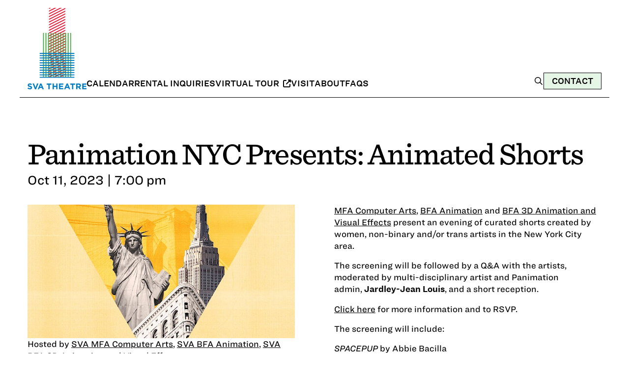

--- FILE ---
content_type: text/html; charset=UTF-8
request_url: https://svatheatre.com/events/panimation-nyc-presents-animated-shorts/
body_size: 11352
content:
<!doctype html>
<html lang="en-US">

<head>
	<meta charset="UTF-8">
	<meta name="viewport" content="width=device-width, initial-scale=1">
	<link rel="profile" href="https://gmpg.org/xfn/11">

	<!-- Favicon -->
	<link rel="icon" type="image/png" href="https://svatheatre.com/wp-content/themes/sva/assets/favicon.png">

	<title>Panimation NYC Presents: Animated Shorts &#8211; SVA Theatre</title>
<meta name='robots' content='max-image-preview:large' />
<link rel='dns-prefetch' href='//kit.fontawesome.com' />
<link rel='dns-prefetch' href='//www.googletagmanager.com' />
<link rel="alternate" type="application/rss+xml" title="SVA Theatre &raquo; Feed" href="https://svatheatre.com/feed/" />
<link rel="alternate" type="application/rss+xml" title="SVA Theatre &raquo; Comments Feed" href="https://svatheatre.com/comments/feed/" />
<link rel="alternate" title="oEmbed (JSON)" type="application/json+oembed" href="https://svatheatre.com/wp-json/oembed/1.0/embed?url=https%3A%2F%2Fsvatheatre.com%2Fevents%2Fpanimation-nyc-presents-animated-shorts%2F" />
<link rel="alternate" title="oEmbed (XML)" type="text/xml+oembed" href="https://svatheatre.com/wp-json/oembed/1.0/embed?url=https%3A%2F%2Fsvatheatre.com%2Fevents%2Fpanimation-nyc-presents-animated-shorts%2F&#038;format=xml" />
<style id='wp-img-auto-sizes-contain-inline-css'>
img:is([sizes=auto i],[sizes^="auto," i]){contain-intrinsic-size:3000px 1500px}
/*# sourceURL=wp-img-auto-sizes-contain-inline-css */
</style>
<style id='wp-emoji-styles-inline-css'>

	img.wp-smiley, img.emoji {
		display: inline !important;
		border: none !important;
		box-shadow: none !important;
		height: 1em !important;
		width: 1em !important;
		margin: 0 0.07em !important;
		vertical-align: -0.1em !important;
		background: none !important;
		padding: 0 !important;
	}
/*# sourceURL=wp-emoji-styles-inline-css */
</style>
<style id='wp-block-library-inline-css'>
:root{--wp-block-synced-color:#7a00df;--wp-block-synced-color--rgb:122,0,223;--wp-bound-block-color:var(--wp-block-synced-color);--wp-editor-canvas-background:#ddd;--wp-admin-theme-color:#007cba;--wp-admin-theme-color--rgb:0,124,186;--wp-admin-theme-color-darker-10:#006ba1;--wp-admin-theme-color-darker-10--rgb:0,107,160.5;--wp-admin-theme-color-darker-20:#005a87;--wp-admin-theme-color-darker-20--rgb:0,90,135;--wp-admin-border-width-focus:2px}@media (min-resolution:192dpi){:root{--wp-admin-border-width-focus:1.5px}}.wp-element-button{cursor:pointer}:root .has-very-light-gray-background-color{background-color:#eee}:root .has-very-dark-gray-background-color{background-color:#313131}:root .has-very-light-gray-color{color:#eee}:root .has-very-dark-gray-color{color:#313131}:root .has-vivid-green-cyan-to-vivid-cyan-blue-gradient-background{background:linear-gradient(135deg,#00d084,#0693e3)}:root .has-purple-crush-gradient-background{background:linear-gradient(135deg,#34e2e4,#4721fb 50%,#ab1dfe)}:root .has-hazy-dawn-gradient-background{background:linear-gradient(135deg,#faaca8,#dad0ec)}:root .has-subdued-olive-gradient-background{background:linear-gradient(135deg,#fafae1,#67a671)}:root .has-atomic-cream-gradient-background{background:linear-gradient(135deg,#fdd79a,#004a59)}:root .has-nightshade-gradient-background{background:linear-gradient(135deg,#330968,#31cdcf)}:root .has-midnight-gradient-background{background:linear-gradient(135deg,#020381,#2874fc)}:root{--wp--preset--font-size--normal:16px;--wp--preset--font-size--huge:42px}.has-regular-font-size{font-size:1em}.has-larger-font-size{font-size:2.625em}.has-normal-font-size{font-size:var(--wp--preset--font-size--normal)}.has-huge-font-size{font-size:var(--wp--preset--font-size--huge)}.has-text-align-center{text-align:center}.has-text-align-left{text-align:left}.has-text-align-right{text-align:right}.has-fit-text{white-space:nowrap!important}#end-resizable-editor-section{display:none}.aligncenter{clear:both}.items-justified-left{justify-content:flex-start}.items-justified-center{justify-content:center}.items-justified-right{justify-content:flex-end}.items-justified-space-between{justify-content:space-between}.screen-reader-text{border:0;clip-path:inset(50%);height:1px;margin:-1px;overflow:hidden;padding:0;position:absolute;width:1px;word-wrap:normal!important}.screen-reader-text:focus{background-color:#ddd;clip-path:none;color:#444;display:block;font-size:1em;height:auto;left:5px;line-height:normal;padding:15px 23px 14px;text-decoration:none;top:5px;width:auto;z-index:100000}html :where(.has-border-color){border-style:solid}html :where([style*=border-top-color]){border-top-style:solid}html :where([style*=border-right-color]){border-right-style:solid}html :where([style*=border-bottom-color]){border-bottom-style:solid}html :where([style*=border-left-color]){border-left-style:solid}html :where([style*=border-width]){border-style:solid}html :where([style*=border-top-width]){border-top-style:solid}html :where([style*=border-right-width]){border-right-style:solid}html :where([style*=border-bottom-width]){border-bottom-style:solid}html :where([style*=border-left-width]){border-left-style:solid}html :where(img[class*=wp-image-]){height:auto;max-width:100%}:where(figure){margin:0 0 1em}html :where(.is-position-sticky){--wp-admin--admin-bar--position-offset:var(--wp-admin--admin-bar--height,0px)}@media screen and (max-width:600px){html :where(.is-position-sticky){--wp-admin--admin-bar--position-offset:0px}}

/*# sourceURL=wp-block-library-inline-css */
</style><style id='global-styles-inline-css'>
:root{--wp--preset--aspect-ratio--square: 1;--wp--preset--aspect-ratio--4-3: 4/3;--wp--preset--aspect-ratio--3-4: 3/4;--wp--preset--aspect-ratio--3-2: 3/2;--wp--preset--aspect-ratio--2-3: 2/3;--wp--preset--aspect-ratio--16-9: 16/9;--wp--preset--aspect-ratio--9-16: 9/16;--wp--preset--color--black: #000000;--wp--preset--color--cyan-bluish-gray: #abb8c3;--wp--preset--color--white: #ffffff;--wp--preset--color--pale-pink: #f78da7;--wp--preset--color--vivid-red: #cf2e2e;--wp--preset--color--luminous-vivid-orange: #ff6900;--wp--preset--color--luminous-vivid-amber: #fcb900;--wp--preset--color--light-green-cyan: #7bdcb5;--wp--preset--color--vivid-green-cyan: #00d084;--wp--preset--color--pale-cyan-blue: #8ed1fc;--wp--preset--color--vivid-cyan-blue: #0693e3;--wp--preset--color--vivid-purple: #9b51e0;--wp--preset--gradient--vivid-cyan-blue-to-vivid-purple: linear-gradient(135deg,rgb(6,147,227) 0%,rgb(155,81,224) 100%);--wp--preset--gradient--light-green-cyan-to-vivid-green-cyan: linear-gradient(135deg,rgb(122,220,180) 0%,rgb(0,208,130) 100%);--wp--preset--gradient--luminous-vivid-amber-to-luminous-vivid-orange: linear-gradient(135deg,rgb(252,185,0) 0%,rgb(255,105,0) 100%);--wp--preset--gradient--luminous-vivid-orange-to-vivid-red: linear-gradient(135deg,rgb(255,105,0) 0%,rgb(207,46,46) 100%);--wp--preset--gradient--very-light-gray-to-cyan-bluish-gray: linear-gradient(135deg,rgb(238,238,238) 0%,rgb(169,184,195) 100%);--wp--preset--gradient--cool-to-warm-spectrum: linear-gradient(135deg,rgb(74,234,220) 0%,rgb(151,120,209) 20%,rgb(207,42,186) 40%,rgb(238,44,130) 60%,rgb(251,105,98) 80%,rgb(254,248,76) 100%);--wp--preset--gradient--blush-light-purple: linear-gradient(135deg,rgb(255,206,236) 0%,rgb(152,150,240) 100%);--wp--preset--gradient--blush-bordeaux: linear-gradient(135deg,rgb(254,205,165) 0%,rgb(254,45,45) 50%,rgb(107,0,62) 100%);--wp--preset--gradient--luminous-dusk: linear-gradient(135deg,rgb(255,203,112) 0%,rgb(199,81,192) 50%,rgb(65,88,208) 100%);--wp--preset--gradient--pale-ocean: linear-gradient(135deg,rgb(255,245,203) 0%,rgb(182,227,212) 50%,rgb(51,167,181) 100%);--wp--preset--gradient--electric-grass: linear-gradient(135deg,rgb(202,248,128) 0%,rgb(113,206,126) 100%);--wp--preset--gradient--midnight: linear-gradient(135deg,rgb(2,3,129) 0%,rgb(40,116,252) 100%);--wp--preset--font-size--small: 13px;--wp--preset--font-size--medium: 20px;--wp--preset--font-size--large: 36px;--wp--preset--font-size--x-large: 42px;--wp--preset--spacing--20: 0.44rem;--wp--preset--spacing--30: 0.67rem;--wp--preset--spacing--40: 1rem;--wp--preset--spacing--50: 1.5rem;--wp--preset--spacing--60: 2.25rem;--wp--preset--spacing--70: 3.38rem;--wp--preset--spacing--80: 5.06rem;--wp--preset--shadow--natural: 6px 6px 9px rgba(0, 0, 0, 0.2);--wp--preset--shadow--deep: 12px 12px 50px rgba(0, 0, 0, 0.4);--wp--preset--shadow--sharp: 6px 6px 0px rgba(0, 0, 0, 0.2);--wp--preset--shadow--outlined: 6px 6px 0px -3px rgb(255, 255, 255), 6px 6px rgb(0, 0, 0);--wp--preset--shadow--crisp: 6px 6px 0px rgb(0, 0, 0);}:where(.is-layout-flex){gap: 0.5em;}:where(.is-layout-grid){gap: 0.5em;}body .is-layout-flex{display: flex;}.is-layout-flex{flex-wrap: wrap;align-items: center;}.is-layout-flex > :is(*, div){margin: 0;}body .is-layout-grid{display: grid;}.is-layout-grid > :is(*, div){margin: 0;}:where(.wp-block-columns.is-layout-flex){gap: 2em;}:where(.wp-block-columns.is-layout-grid){gap: 2em;}:where(.wp-block-post-template.is-layout-flex){gap: 1.25em;}:where(.wp-block-post-template.is-layout-grid){gap: 1.25em;}.has-black-color{color: var(--wp--preset--color--black) !important;}.has-cyan-bluish-gray-color{color: var(--wp--preset--color--cyan-bluish-gray) !important;}.has-white-color{color: var(--wp--preset--color--white) !important;}.has-pale-pink-color{color: var(--wp--preset--color--pale-pink) !important;}.has-vivid-red-color{color: var(--wp--preset--color--vivid-red) !important;}.has-luminous-vivid-orange-color{color: var(--wp--preset--color--luminous-vivid-orange) !important;}.has-luminous-vivid-amber-color{color: var(--wp--preset--color--luminous-vivid-amber) !important;}.has-light-green-cyan-color{color: var(--wp--preset--color--light-green-cyan) !important;}.has-vivid-green-cyan-color{color: var(--wp--preset--color--vivid-green-cyan) !important;}.has-pale-cyan-blue-color{color: var(--wp--preset--color--pale-cyan-blue) !important;}.has-vivid-cyan-blue-color{color: var(--wp--preset--color--vivid-cyan-blue) !important;}.has-vivid-purple-color{color: var(--wp--preset--color--vivid-purple) !important;}.has-black-background-color{background-color: var(--wp--preset--color--black) !important;}.has-cyan-bluish-gray-background-color{background-color: var(--wp--preset--color--cyan-bluish-gray) !important;}.has-white-background-color{background-color: var(--wp--preset--color--white) !important;}.has-pale-pink-background-color{background-color: var(--wp--preset--color--pale-pink) !important;}.has-vivid-red-background-color{background-color: var(--wp--preset--color--vivid-red) !important;}.has-luminous-vivid-orange-background-color{background-color: var(--wp--preset--color--luminous-vivid-orange) !important;}.has-luminous-vivid-amber-background-color{background-color: var(--wp--preset--color--luminous-vivid-amber) !important;}.has-light-green-cyan-background-color{background-color: var(--wp--preset--color--light-green-cyan) !important;}.has-vivid-green-cyan-background-color{background-color: var(--wp--preset--color--vivid-green-cyan) !important;}.has-pale-cyan-blue-background-color{background-color: var(--wp--preset--color--pale-cyan-blue) !important;}.has-vivid-cyan-blue-background-color{background-color: var(--wp--preset--color--vivid-cyan-blue) !important;}.has-vivid-purple-background-color{background-color: var(--wp--preset--color--vivid-purple) !important;}.has-black-border-color{border-color: var(--wp--preset--color--black) !important;}.has-cyan-bluish-gray-border-color{border-color: var(--wp--preset--color--cyan-bluish-gray) !important;}.has-white-border-color{border-color: var(--wp--preset--color--white) !important;}.has-pale-pink-border-color{border-color: var(--wp--preset--color--pale-pink) !important;}.has-vivid-red-border-color{border-color: var(--wp--preset--color--vivid-red) !important;}.has-luminous-vivid-orange-border-color{border-color: var(--wp--preset--color--luminous-vivid-orange) !important;}.has-luminous-vivid-amber-border-color{border-color: var(--wp--preset--color--luminous-vivid-amber) !important;}.has-light-green-cyan-border-color{border-color: var(--wp--preset--color--light-green-cyan) !important;}.has-vivid-green-cyan-border-color{border-color: var(--wp--preset--color--vivid-green-cyan) !important;}.has-pale-cyan-blue-border-color{border-color: var(--wp--preset--color--pale-cyan-blue) !important;}.has-vivid-cyan-blue-border-color{border-color: var(--wp--preset--color--vivid-cyan-blue) !important;}.has-vivid-purple-border-color{border-color: var(--wp--preset--color--vivid-purple) !important;}.has-vivid-cyan-blue-to-vivid-purple-gradient-background{background: var(--wp--preset--gradient--vivid-cyan-blue-to-vivid-purple) !important;}.has-light-green-cyan-to-vivid-green-cyan-gradient-background{background: var(--wp--preset--gradient--light-green-cyan-to-vivid-green-cyan) !important;}.has-luminous-vivid-amber-to-luminous-vivid-orange-gradient-background{background: var(--wp--preset--gradient--luminous-vivid-amber-to-luminous-vivid-orange) !important;}.has-luminous-vivid-orange-to-vivid-red-gradient-background{background: var(--wp--preset--gradient--luminous-vivid-orange-to-vivid-red) !important;}.has-very-light-gray-to-cyan-bluish-gray-gradient-background{background: var(--wp--preset--gradient--very-light-gray-to-cyan-bluish-gray) !important;}.has-cool-to-warm-spectrum-gradient-background{background: var(--wp--preset--gradient--cool-to-warm-spectrum) !important;}.has-blush-light-purple-gradient-background{background: var(--wp--preset--gradient--blush-light-purple) !important;}.has-blush-bordeaux-gradient-background{background: var(--wp--preset--gradient--blush-bordeaux) !important;}.has-luminous-dusk-gradient-background{background: var(--wp--preset--gradient--luminous-dusk) !important;}.has-pale-ocean-gradient-background{background: var(--wp--preset--gradient--pale-ocean) !important;}.has-electric-grass-gradient-background{background: var(--wp--preset--gradient--electric-grass) !important;}.has-midnight-gradient-background{background: var(--wp--preset--gradient--midnight) !important;}.has-small-font-size{font-size: var(--wp--preset--font-size--small) !important;}.has-medium-font-size{font-size: var(--wp--preset--font-size--medium) !important;}.has-large-font-size{font-size: var(--wp--preset--font-size--large) !important;}.has-x-large-font-size{font-size: var(--wp--preset--font-size--x-large) !important;}
/*# sourceURL=global-styles-inline-css */
</style>

<style id='classic-theme-styles-inline-css'>
/*! This file is auto-generated */
.wp-block-button__link{color:#fff;background-color:#32373c;border-radius:9999px;box-shadow:none;text-decoration:none;padding:calc(.667em + 2px) calc(1.333em + 2px);font-size:1.125em}.wp-block-file__button{background:#32373c;color:#fff;text-decoration:none}
/*# sourceURL=/wp-includes/css/classic-themes.min.css */
</style>
<link rel='stylesheet' id='contact-form-7-css' href='https://svatheatre.com/wp-content/plugins/contact-form-7/includes/css/styles.css?ver=6.1.4' media='all' />
<link rel='stylesheet' id='sva-style-css' href='https://svatheatre.com/wp-content/themes/sva/style.css?ver=1.0.0' media='all' />
<link rel='stylesheet' id='uacf7-frontend-style-css' href='https://svatheatre.com/wp-content/plugins/ultimate-addons-for-contact-form-7/assets/css/uacf7-frontend.css?ver=66f67895df451061af7d820576d16b19' media='all' />
<link rel='stylesheet' id='uacf7-form-style-css' href='https://svatheatre.com/wp-content/plugins/ultimate-addons-for-contact-form-7/assets/css/form-style.css?ver=66f67895df451061af7d820576d16b19' media='all' />

<!-- Google tag (gtag.js) snippet added by Site Kit -->
<!-- Google Analytics snippet added by Site Kit -->
<script src="https://www.googletagmanager.com/gtag/js?id=GT-KDQ6FXT" id="google_gtagjs-js" async></script>
<script id="google_gtagjs-js-after">
window.dataLayer = window.dataLayer || [];function gtag(){dataLayer.push(arguments);}
gtag("set","linker",{"domains":["svatheatre.com"]});
gtag("js", new Date());
gtag("set", "developer_id.dZTNiMT", true);
gtag("config", "GT-KDQ6FXT");
//# sourceURL=google_gtagjs-js-after
</script>
<link rel="https://api.w.org/" href="https://svatheatre.com/wp-json/" /><link rel="EditURI" type="application/rsd+xml" title="RSD" href="https://svatheatre.com/xmlrpc.php?rsd" />

<link rel="canonical" href="https://svatheatre.com/events/panimation-nyc-presents-animated-shorts/" />
<link rel='shortlink' href='https://svatheatre.com/?p=182739' />
<meta name="generator" content="Site Kit by Google 1.170.0" /><script type="text/javascript">
(function(url){
	if(/(?:Chrome\/26\.0\.1410\.63 Safari\/537\.31|WordfenceTestMonBot)/.test(navigator.userAgent)){ return; }
	var addEvent = function(evt, handler) {
		if (window.addEventListener) {
			document.addEventListener(evt, handler, false);
		} else if (window.attachEvent) {
			document.attachEvent('on' + evt, handler);
		}
	};
	var removeEvent = function(evt, handler) {
		if (window.removeEventListener) {
			document.removeEventListener(evt, handler, false);
		} else if (window.detachEvent) {
			document.detachEvent('on' + evt, handler);
		}
	};
	var evts = 'contextmenu dblclick drag dragend dragenter dragleave dragover dragstart drop keydown keypress keyup mousedown mousemove mouseout mouseover mouseup mousewheel scroll'.split(' ');
	var logHuman = function() {
		if (window.wfLogHumanRan) { return; }
		window.wfLogHumanRan = true;
		var wfscr = document.createElement('script');
		wfscr.type = 'text/javascript';
		wfscr.async = true;
		wfscr.src = url + '&r=' + Math.random();
		(document.getElementsByTagName('head')[0]||document.getElementsByTagName('body')[0]).appendChild(wfscr);
		for (var i = 0; i < evts.length; i++) {
			removeEvent(evts[i], logHuman);
		}
	};
	for (var i = 0; i < evts.length; i++) {
		addEvent(evts[i], logHuman);
	}
})('//svatheatre.com/?wordfence_lh=1&hid=D6829513F7D07346D6A5C1C375F997DB');
</script><link rel="icon" href="https://svatheatre.com/wp-content/uploads/2021/08/favicon.png" sizes="32x32" />
<link rel="icon" href="https://svatheatre.com/wp-content/uploads/2021/08/favicon.png" sizes="192x192" />
<link rel="apple-touch-icon" href="https://svatheatre.com/wp-content/uploads/2021/08/favicon.png" />
<meta name="msapplication-TileImage" content="https://svatheatre.com/wp-content/uploads/2021/08/favicon.png" />

	<link rel="stylesheet" href="https://svatheatre.com/wp-content/themes/sva/css/fonts.css">
	<link rel="stylesheet" href="https://svatheatre.com/wp-content/themes/sva/css/custom.css">
</head>

<body class="wp-singular events-template-default single single-events postid-182739 wp-theme-sva no-sidebar">
		<a href="#primary" class="skip-link screen-reader-text">Skip to main content</a>
	<div id="page" class="site page">
		<a class="skip-link screen-reader-text" href="#primary">Skip to content</a>

		<header class="page-width sva-header">
			<div class="sva-header-content">
				<div class="sva-logo">
					<a href="https://svatheatre.com">
						<img src="https://svatheatre.com/wp-content/themes/sva/assets/logo.png" alt="SVA Theatre Logo" />
					</a>
				</div>
				<nav>
					<ul id="menu-menu-1" class="sva-header-nav"><li id="menu-item-184094" class="menu-item menu-item-type-post_type menu-item-object-page menu-item-184094"><a href="https://svatheatre.com/calendar/">Calendar</a></li>
<li id="menu-item-184095" class="menu-item menu-item-type-custom menu-item-object-custom menu-item-184095"><a href="/contact/?subject=rental-inquiry">Rental Inquiries</a></li>
<li id="menu-item-184096" class="menu-item menu-item-type-custom menu-item-object-custom menu-item-184096"><a target="_blank" href="https://www.youvisit.com/tour/139526">Virtual Tour <i class="fa-solid fa-up-right-from-square"></i></a></li>
<li id="menu-item-184102" class="menu-item menu-item-type-post_type menu-item-object-page menu-item-184102"><a href="https://svatheatre.com/visit/">Visit</a></li>
<li id="menu-item-184103" class="menu-item menu-item-type-post_type menu-item-object-page menu-item-184103"><a href="https://svatheatre.com/about/">About</a></li>
<li id="menu-item-184234" class="menu-item menu-item-type-post_type menu-item-object-page menu-item-184234"><a href="https://svatheatre.com/about/faqs/">FAQs</a></li>
</ul>				</nav>
			</div>
			<div class="sva-header-cta">
				
				<div class="sva-header-search-overlay" data-search-overlay>
					<button type="button" class="sva-header-search-close" data-search-close aria-label="Close search">
						<svg xmlns="http://www.w3.org/2000/svg" viewBox="0 0 384 512" width="20" height="20"><path d="M342.6 150.6c12.5-12.5 12.5-32.8 0-45.3s-32.8-12.5-45.3 0L192 210.7 86.6 105.4c-12.5-12.5-32.8-12.5-45.3 0s-12.5 32.8 0 45.3L146.7 256 41.4 361.4c-12.5 12.5-12.5 32.8 0 45.3s32.8 12.5 45.3 0L192 301.3 297.4 406.6c12.5 12.5 32.8 12.5 45.3 0s12.5-32.8 0-45.3L237.3 256 342.6 150.6z"/></svg>
					</button>
					<form role="search" method="get" class="sva-header-search-form" action="https://svatheatre.com/">
						<input type="search" class="sva-header-search-field" placeholder="Search..." name="s" />
						<button type="submit" class="sva-header-search-submit" aria-label="Search">
							<svg xmlns="http://www.w3.org/2000/svg" viewBox="0 0 640 640" width="15" height="15"><!--!Font Awesome Free v7.1.0 by @fontawesome - https://fontawesome.com License - https://fontawesome.com/license/free Copyright 2025 Fonticons, Inc.--><path d="M432 272C432 183.6 360.4 112 272 112C183.6 112 112 183.6 112 272C112 360.4 183.6 432 272 432C360.4 432 432 360.4 432 272zM401.1 435.1C365.7 463.2 320.8 480 272 480C157.1 480 64 386.9 64 272C64 157.1 157.1 64 272 64C386.9 64 480 157.1 480 272C480 320.8 463.2 365.7 435.1 401.1L569 535C578.4 544.4 578.4 559.6 569 568.9C559.6 578.2 544.4 578.3 535.1 568.9L401.1 435.1z"/></svg>
						</button>
					</form>
				</div>

				<div class="sva-header-cta-buttons">
					<button type="button" class="sva-header-search-trigger">
						<svg xmlns="http://www.w3.org/2000/svg" viewBox="0 0 640 640" width="20" height="20"><!--!Font Awesome Free v7.1.0 by @fontawesome - https://fontawesome.com License - https://fontawesome.com/license/free Copyright 2025 Fonticons, Inc.--><path d="M432 272C432 183.6 360.4 112 272 112C183.6 112 112 183.6 112 272C112 360.4 183.6 432 272 432C360.4 432 432 360.4 432 272zM401.1 435.1C365.7 463.2 320.8 480 272 480C157.1 480 64 386.9 64 272C64 157.1 157.1 64 272 64C386.9 64 480 157.1 480 272C480 320.8 463.2 365.7 435.1 401.1L569 535C578.4 544.4 578.4 559.6 569 568.9C559.6 578.2 544.4 578.3 535.1 568.9L401.1 435.1z"/></svg>
					</button>
				
												<a href="https://svatheatre.com/contact/" class="sva-header-cta-btn sva-button">Contact</a>
											
				</div>
			</div>
			<details class="sva-header-mobile-menu">
				<summary class="sva-header-mobile-menu-btn" aria-label="Open menu">
					<svg xmlns="http://www.w3.org/2000/svg" viewBox="0 0 448 512" width="32" height="32"><path d="M0 64l448 0 0 64L0 128 0 64z" fill="#e51936"></path><path d="M0 224l448 0 0 64L0 288l0-64z" fill="#4aac47"></path><path d="M448 384l0 64L0 448l0-64 448 0z" fill="#027dc2"></path></svg>
				</summary>
				<div class="sva-header-nav-mobile">				
					<form role="search" method="get" class="sva-header-search-form" action="https://svatheatre.com/">
						<input type="search" class="sva-header-search-field" placeholder="Search..." name="s" />
						<button type="submit" class="sva-header-search-submit" aria-label="Search">
							<svg xmlns="http://www.w3.org/2000/svg" viewBox="0 0 640 640" width="15" height="15"><!--!Font Awesome Free v7.1.0 by @fontawesome - https://fontawesome.com License - https://fontawesome.com/license/free Copyright 2025 Fonticons, Inc.--><path d="M432 272C432 183.6 360.4 112 272 112C183.6 112 112 183.6 112 272C112 360.4 183.6 432 272 432C360.4 432 432 360.4 432 272zM401.1 435.1C365.7 463.2 320.8 480 272 480C157.1 480 64 386.9 64 272C64 157.1 157.1 64 272 64C386.9 64 480 157.1 480 272C480 320.8 463.2 365.7 435.1 401.1L569 535C578.4 544.4 578.4 559.6 569 568.9C559.6 578.2 544.4 578.3 535.1 568.9L401.1 435.1z"/></svg>
						</button>
					</form>
					<ul id="menu-menu-2" class="menu"><li class="menu-item menu-item-type-post_type menu-item-object-page menu-item-184094"><a href="https://svatheatre.com/calendar/">Calendar</a></li>
<li class="menu-item menu-item-type-custom menu-item-object-custom menu-item-184095"><a href="/contact/?subject=rental-inquiry">Rental Inquiries</a></li>
<li class="menu-item menu-item-type-custom menu-item-object-custom menu-item-184096"><a target="_blank" href="https://www.youvisit.com/tour/139526">Virtual Tour <i class="fa-solid fa-up-right-from-square"></i></a></li>
<li class="menu-item menu-item-type-post_type menu-item-object-page menu-item-184102"><a href="https://svatheatre.com/visit/">Visit</a></li>
<li class="menu-item menu-item-type-post_type menu-item-object-page menu-item-184103"><a href="https://svatheatre.com/about/">About</a></li>
<li class="menu-item menu-item-type-post_type menu-item-object-page menu-item-184234"><a href="https://svatheatre.com/about/faqs/">FAQs</a></li>
</ul>				</div>
			</details>
		</header>
<main id="primary" class="site-main">


    
        <section class="page-width" data-section="events">
            <div class="sva-event-single">
                <div class="sva-event-single-title">
                    <h1>Panimation NYC Presents: Animated Shorts</h1>
                    <div class="sva-event-single-date">
                        Oct 11, 2023 | 7:00 pm                    </div>
                </div>
            </div>
        </section>

        <section data-section="events-content">
            <div class="page-width">
                <div class="sva-event-single-grid">
                    <div class="sva-event-single-info-container">
                                                    <img src="https://svatheatre.com/wp-content/uploads/2023/09/https___cdn.evbuc_.com_images_600797979_355675734177_1_original.jpg" alt="Statue of liberty and NYC buildings" class="sva-event-single-banner-image" />
                        
                        <div class="sva-event-single-info">
                            <div class="sva-event-single-hosted-by">
                                <div class="sva-event-single-hosted-by-list"><span class="sva-event-single-hosted-by-title">Hosted by <a href="https://sva.edu/academics/graduate/mfa-computer-arts" class="sva-event-single-hosted-by-link" target="_blank" rel="noopener">SVA MFA Computer Arts</a>, <a href="https://sva.edu/academics/undergraduate/bfa-animation" class="sva-event-single-hosted-by-link" target="_blank" rel="noopener">SVA BFA Animation</a>, <a href="https://sva.edu/academics/undergraduate/bfa-3d-animation-and-visual-effects" class="sva-event-single-hosted-by-link" target="_blank" rel="noopener">SVA BFA 3D Animation and Visual Effects</a></span></div>                            </div>

                            <div class="sva-event-single-tickets">
                                <a href="https://www.eventbrite.com/e/panimation-nyc-presents-animated-shorts-tickets-716894971157?aff=oddtdtcreator" class="sva-event-single-ticket-link sva-button" target="_blank" rel="noopener">Get Tickets</a>
                                <a href="https://calendar.google.com/calendar/render?action=TEMPLATE&#038;text=Panimation+NYC+Presents%3A+Animated+Shorts&#038;dates=20231011T070000/20231011T080000&#038;ctz=America/New_York&#038;details=View+event+details%3A+https%3A%2F%2Fsvatheatre.com%2Fevents%2Fpanimation-nyc-presents-animated-shorts%2F" class="sva-button sva-event-single-calendar-link" target="_blank" rel="noopener">Add to calendar</a>
                            </div>
                        </div>
                    </div>
                    <div>
                        <div class="sva-event-single-content">
                            <p><a class="ql-custom-linkDropdown-blot" href="https://sva.edu/academics/graduate/mfa-computer-arts" target="_blank" rel="noopener noreferrer" type="url">MFA Computer Arts</a>, <a class="ql-custom-linkDropdown-blot" href="https://sva.edu/academics/undergraduate/bfa-animation" target="_blank" rel="noopener noreferrer" type="url">BFA Animation</a> and <a class="ql-custom-linkDropdown-blot" href="https://sva.edu/academics/undergraduate/bfa-3d-animation-and-visual-effects" target="_blank" rel="noopener noreferrer" type="url">BFA 3D Animation and Visual Effects</a> present an evening of curated shorts created by women, non-binary and/or trans artists in the New York City area.</p>
<p>The screening will be followed by a Q&amp;A with the artists, moderated by multi-disciplinary artist and Panimation admin, <strong>Jardley-Jean Louis</strong>, and a short reception.</p>
<p><a href="https://www.eventbrite.com/e/panimation-nyc-presents-animated-shorts-tickets-716894971157?aff=oddtdtcreator" target="_blank" rel="noopener">Click here</a> for more information and to RSVP.</p>
<p>The screening will include:</p>
<p><em>SPACEPUP</em> by Abbie Bacilla<br />
While on a mysterious planet collecting minerals, a busy astronaut and her curious dog find themselves in big trouble.</p>
<p><em>The Everything Is Ok Show </em>by Milo Ferguson (BFA 2023 Animation)<br />
Purgatory’s best variety show; where the dead complete their dying wish from the living world before moving on to the next one.</p>
<p><em>TED: These companies with no CEO are thriving</em> by Liz Galian<br />
An educational film for Ted Ed about what co-ops are, how they were founded and why they&#8217;re important.</p>
<p><em>World Within</em> by Sakshi Jain (MFA 2019 Computer Arts)<br />
A visual interpretation tying a thread between introspective poems by the artist’s late grandfather, father and herself.</p>
<p><em>Grown Up </em>by Jee Kim (MFA 2023 Computer Arts)<br />
A peculiarly precocious boy whose perfectly well-adjusted life comes to a halt when his long lost father returns to make amends.</p>
<p><em>Thirst </em>by Andrea Schmitz (MFA 2016 Visual Narrative)<br />
“They said it was a new blend<br />
With a dark strong zombie brew head<br />
And the label on the table end said<br />
‘Never Sleep Again’”</p>
<p><em>The Scramble </em>by Angelina Retodo<br />
An animated short film about a ninja chef’s journey to find a rare dragon egg and cook the ultimate omelet. Along her journey, she encounters a mysterious stranger that stands in the way of her culinary dream.</p>
                        </div>
                    </div>

                </div>
        </section>


    
</main><!-- #main -->


<div class="page-width">
    <div class="sva-footer-newsletter">
        <div class="sva-footer-newsletter-content">
            <h2>Stay up to date</h2>

            <div id="mc_embed_shell">
                <div id="mc_embed_signup">
                    <form action="https://svatheatre.us3.list-manage.com/subscribe/post?u=37c018a2691a8749e811b92c9&amp;id=38c0878c0c&amp;f_id=00874fe2f0" method="post" id="mc-embedded-subscribe-form" name="mc-embedded-subscribe-form" class="validate" target="_blank">
                        <div id="mc_embed_signup_scroll">
                            <div class="sva-footer-newsletter-form">
                                <label for="mce-EMAIL">Email Address <span class="asterisk" aria-label="required field">*</span></label>
                                <input type="email" name="EMAIL" class="required email sva-footer-newsletter-input" id="mce-EMAIL" required value="" placeholder="Your Email" autocomplete="email" aria-describedby="footer-email-error">
                                <div id="footer-email-error" class="sva-form-error" role="alert" aria-live="polite" style="display: none;">
                                    <span class="sva-error-icon" aria-hidden="true">⚠</span>
                                    <span class="sva-error-text">Please enter a valid email address</span>
                                </div>
                                <div aria-hidden="true" style="position: absolute; left: -5000px;"><input type="text" name="b_37c018a2691a8749e811b92c9_38c0878c0c" tabindex="-1" value=""></div>
                                <button type="submit" name="subscribe" id="mc-embedded-subscribe" class="sva-button sva-footer-newsletter-button">
                                    <span class="button-text">Subscribe</span>
                                </button>
                            </div>
                            <div id="mce-responses" class="clear">
                                <div class="response" id="mce-error-response" style="display: none;"></div>
                                <div class="response" id="mce-success-response" style="display: none;"></div>
                            </div>
                        </div>
                    </form>
                </div>
            </div>

            <div class="sva-footer-newsletter-description">
                <p>Sign up for our newsletter and get all the latest news</p>
            </div>
        </div>
    </div>
</div>

<footer id="colophon" class="site-footer">
    <div class="sva-footer-columns">
        <div class="sva-footer-col sva-footer-col--about">
            <h2>SVA Theatre</h2>
            <p>
                SVA Theatre, in the heart of Chelsea, NYC, is a cultural beacon, bringing the artistic spirit of the neighborhood to life.            </p>
        </div>
        <div class="sva-footer-col sva-footer-col--menu">
            <h3>Menu</h3>
            <ul id="menu-menu-3" class="sva-footer-nav"><li id="menu-item-184106" class="menu-item menu-item-type-post_type menu-item-object-page menu-item-184106"><a href="https://svatheatre.com/calendar/">Calendar</a></li>
<li id="menu-item-184105" class="menu-item menu-item-type-custom menu-item-object-custom menu-item-184105"><a href="/contact/?subject=rental-inquiry">Rental Inquiries</a></li>
<li id="menu-item-184107" class="menu-item menu-item-type-custom menu-item-object-custom menu-item-184107"><a target="_blank" href="https://www.youvisit.com/tour/139526">Virtual Tour <i class="fa-solid fa-up-right-from-square"></i></a></li>
<li id="menu-item-184108" class="menu-item menu-item-type-post_type menu-item-object-page menu-item-184108"><a href="https://svatheatre.com/visit/">Visit</a></li>
<li id="menu-item-184109" class="menu-item menu-item-type-post_type menu-item-object-page menu-item-184109"><a href="https://svatheatre.com/about/">About</a></li>
<li id="menu-item-184235" class="menu-item menu-item-type-post_type menu-item-object-page menu-item-184235"><a href="https://svatheatre.com/about/faqs/">FAQs</a></li>
<li id="menu-item-184111" class="menu-item menu-item-type-post_type menu-item-object-page menu-item-184111"><a href="https://svatheatre.com/accessibility-notice/">Accessibility Notice</a></li>
<li id="menu-item-184399" class="menu-item menu-item-type-custom menu-item-object-custom menu-item-184399"><a href="/?s=">Search</a></li>
</ul>        </div>
        <div class="sva-footer-col sva-footer-col--contact">
            <h3>Contact</h3>
            <div class="sva-footer-col--contact-info">
                <p><a href="tel:2125922980">212.592.2980</a></p>
<p><a href="/cdn-cgi/l/email-protection#b4c7c2d5c0dcd1d5c0c6d1f4c7c2d59ad1d0c1"><span class="__cf_email__" data-cfemail="f083869184989591848295b0838691de959485">[email&#160;protected]</span></a></p>
<p><a href="https://maps.app.goo.gl/1Npckzx7mqL85S8K7">333 West 23 Street, New York, NY 10011</a></p>
            </div>
            <div class="sva-footer-col--contact-social">
                <p>
                    <a href="https://instagram.com/svatheatre" aria-label="Instagram" class="sva-footer-social" target="_blank">
                        <svg class='icon-instagram' xmlns="http://www.w3.org/2000/svg" viewBox="0 0 448 512"><!--!Font Awesome Free 6.7.2 by @fontawesome - https://fontawesome.com License - https://fontawesome.com/license/free Copyright 2025 Fonticons, Inc.-->
                            <path d="M224.1 141c-63.6 0-114.9 51.3-114.9 114.9s51.3 114.9 114.9 114.9S339 319.5 339 255.9 287.7 141 224.1 141zm0 189.6c-41.1 0-74.7-33.5-74.7-74.7s33.5-74.7 74.7-74.7 74.7 33.5 74.7 74.7-33.6 74.7-74.7 74.7zm146.4-194.3c0 14.9-12 26.8-26.8 26.8-14.9 0-26.8-12-26.8-26.8s12-26.8 26.8-26.8 26.8 12 26.8 26.8zm76.1 27.2c-1.7-35.9-9.9-67.7-36.2-93.9-26.2-26.2-58-34.4-93.9-36.2-37-2.1-147.9-2.1-184.9 0-35.8 1.7-67.6 9.9-93.9 36.1s-34.4 58-36.2 93.9c-2.1 37-2.1 147.9 0 184.9 1.7 35.9 9.9 67.7 36.2 93.9s58 34.4 93.9 36.2c37 2.1 147.9 2.1 184.9 0 35.9-1.7 67.7-9.9 93.9-36.2 26.2-26.2 34.4-58 36.2-93.9 2.1-37 2.1-147.8 0-184.8zM398.8 388c-7.8 19.6-22.9 34.7-42.6 42.6-29.5 11.7-99.5 9-132.1 9s-102.7 2.6-132.1-9c-19.6-7.8-34.7-22.9-42.6-42.6-11.7-29.5-9-99.5-9-132.1s-2.6-102.7 9-132.1c7.8-19.6 22.9-34.7 42.6-42.6 29.5-11.7 99.5-9 132.1-9s102.7-2.6 132.1 9c19.6 7.8 34.7 22.9 42.6 42.6 11.7 29.5 9 99.5 9 132.1s2.7 102.7-9 132.1z" />
                        </svg>
                    </a>
                </p>
            </div>
        </div>
    </div>
</footer>

</div><!-- #page -->

<script data-cfasync="false" src="/cdn-cgi/scripts/5c5dd728/cloudflare-static/email-decode.min.js"></script><script type="speculationrules">
{"prefetch":[{"source":"document","where":{"and":[{"href_matches":"/*"},{"not":{"href_matches":["/wp-*.php","/wp-admin/*","/wp-content/uploads/*","/wp-content/*","/wp-content/plugins/*","/wp-content/themes/sva/*","/*\\?(.+)"]}},{"not":{"selector_matches":"a[rel~=\"nofollow\"]"}},{"not":{"selector_matches":".no-prefetch, .no-prefetch a"}}]},"eagerness":"conservative"}]}
</script>
<script src="https://svatheatre.com/wp-includes/js/dist/hooks.min.js?ver=dd5603f07f9220ed27f1" id="wp-hooks-js"></script>
<script src="https://svatheatre.com/wp-includes/js/dist/i18n.min.js?ver=c26c3dc7bed366793375" id="wp-i18n-js"></script>
<script id="wp-i18n-js-after">
wp.i18n.setLocaleData( { 'text direction\u0004ltr': [ 'ltr' ] } );
//# sourceURL=wp-i18n-js-after
</script>
<script src="https://svatheatre.com/wp-content/plugins/contact-form-7/includes/swv/js/index.js?ver=6.1.4" id="swv-js"></script>
<script id="contact-form-7-js-before">
var wpcf7 = {
    "api": {
        "root": "https:\/\/svatheatre.com\/wp-json\/",
        "namespace": "contact-form-7\/v1"
    }
};
//# sourceURL=contact-form-7-js-before
</script>
<script src="https://svatheatre.com/wp-content/plugins/contact-form-7/includes/js/index.js?ver=6.1.4" id="contact-form-7-js"></script>
<script src="https://svatheatre.com/wp-content/themes/sva/js/navigation.js?ver=1.0.0" id="sva-navigation-js"></script>
<script src="https://svatheatre.com/wp-content/themes/sva/js/header-search.js?ver=1.0.0" id="sva-header-search-js"></script>
<script src="https://svatheatre.com/wp-content/themes/sva/js/map.js?ver=1.0.0" id="sva-map-js"></script>
<script src="https://kit.fontawesome.com/50f6bb5d20.js" id="font-awesome-js"></script>
<script src="https://svatheatre.com/wp-content/themes/sva/js/footer-newsletter.js?ver=1.0.0" id="sva-footer-newsletter-js"></script>
<script id="wp-emoji-settings" type="application/json">
{"baseUrl":"https://s.w.org/images/core/emoji/17.0.2/72x72/","ext":".png","svgUrl":"https://s.w.org/images/core/emoji/17.0.2/svg/","svgExt":".svg","source":{"concatemoji":"https://svatheatre.com/wp-includes/js/wp-emoji-release.min.js?ver=66f67895df451061af7d820576d16b19"}}
</script>
<script type="module">
/*! This file is auto-generated */
const a=JSON.parse(document.getElementById("wp-emoji-settings").textContent),o=(window._wpemojiSettings=a,"wpEmojiSettingsSupports"),s=["flag","emoji"];function i(e){try{var t={supportTests:e,timestamp:(new Date).valueOf()};sessionStorage.setItem(o,JSON.stringify(t))}catch(e){}}function c(e,t,n){e.clearRect(0,0,e.canvas.width,e.canvas.height),e.fillText(t,0,0);t=new Uint32Array(e.getImageData(0,0,e.canvas.width,e.canvas.height).data);e.clearRect(0,0,e.canvas.width,e.canvas.height),e.fillText(n,0,0);const a=new Uint32Array(e.getImageData(0,0,e.canvas.width,e.canvas.height).data);return t.every((e,t)=>e===a[t])}function p(e,t){e.clearRect(0,0,e.canvas.width,e.canvas.height),e.fillText(t,0,0);var n=e.getImageData(16,16,1,1);for(let e=0;e<n.data.length;e++)if(0!==n.data[e])return!1;return!0}function u(e,t,n,a){switch(t){case"flag":return n(e,"\ud83c\udff3\ufe0f\u200d\u26a7\ufe0f","\ud83c\udff3\ufe0f\u200b\u26a7\ufe0f")?!1:!n(e,"\ud83c\udde8\ud83c\uddf6","\ud83c\udde8\u200b\ud83c\uddf6")&&!n(e,"\ud83c\udff4\udb40\udc67\udb40\udc62\udb40\udc65\udb40\udc6e\udb40\udc67\udb40\udc7f","\ud83c\udff4\u200b\udb40\udc67\u200b\udb40\udc62\u200b\udb40\udc65\u200b\udb40\udc6e\u200b\udb40\udc67\u200b\udb40\udc7f");case"emoji":return!a(e,"\ud83e\u1fac8")}return!1}function f(e,t,n,a){let r;const o=(r="undefined"!=typeof WorkerGlobalScope&&self instanceof WorkerGlobalScope?new OffscreenCanvas(300,150):document.createElement("canvas")).getContext("2d",{willReadFrequently:!0}),s=(o.textBaseline="top",o.font="600 32px Arial",{});return e.forEach(e=>{s[e]=t(o,e,n,a)}),s}function r(e){var t=document.createElement("script");t.src=e,t.defer=!0,document.head.appendChild(t)}a.supports={everything:!0,everythingExceptFlag:!0},new Promise(t=>{let n=function(){try{var e=JSON.parse(sessionStorage.getItem(o));if("object"==typeof e&&"number"==typeof e.timestamp&&(new Date).valueOf()<e.timestamp+604800&&"object"==typeof e.supportTests)return e.supportTests}catch(e){}return null}();if(!n){if("undefined"!=typeof Worker&&"undefined"!=typeof OffscreenCanvas&&"undefined"!=typeof URL&&URL.createObjectURL&&"undefined"!=typeof Blob)try{var e="postMessage("+f.toString()+"("+[JSON.stringify(s),u.toString(),c.toString(),p.toString()].join(",")+"));",a=new Blob([e],{type:"text/javascript"});const r=new Worker(URL.createObjectURL(a),{name:"wpTestEmojiSupports"});return void(r.onmessage=e=>{i(n=e.data),r.terminate(),t(n)})}catch(e){}i(n=f(s,u,c,p))}t(n)}).then(e=>{for(const n in e)a.supports[n]=e[n],a.supports.everything=a.supports.everything&&a.supports[n],"flag"!==n&&(a.supports.everythingExceptFlag=a.supports.everythingExceptFlag&&a.supports[n]);var t;a.supports.everythingExceptFlag=a.supports.everythingExceptFlag&&!a.supports.flag,a.supports.everything||((t=a.source||{}).concatemoji?r(t.concatemoji):t.wpemoji&&t.twemoji&&(r(t.twemoji),r(t.wpemoji)))});
//# sourceURL=https://svatheatre.com/wp-includes/js/wp-emoji-loader.min.js
</script>

<script async="async"
defer="defer"
src="https://www.youvisit.com
/tour/Embed/js3"></script>

<script defer src="https://static.cloudflareinsights.com/beacon.min.js/vcd15cbe7772f49c399c6a5babf22c1241717689176015" integrity="sha512-ZpsOmlRQV6y907TI0dKBHq9Md29nnaEIPlkf84rnaERnq6zvWvPUqr2ft8M1aS28oN72PdrCzSjY4U6VaAw1EQ==" data-cf-beacon='{"version":"2024.11.0","token":"751b0de362dc4cd8b5b54e0fa319e107","r":1,"server_timing":{"name":{"cfCacheStatus":true,"cfEdge":true,"cfExtPri":true,"cfL4":true,"cfOrigin":true,"cfSpeedBrain":true},"location_startswith":null}}' crossorigin="anonymous"></script>
</body>

</html>

--- FILE ---
content_type: text/css
request_url: https://svatheatre.com/wp-content/themes/sva/css/custom.css
body_size: 4760
content:
/* header */

body {
  font-family: "HCo Ringside Regular SSm", serif;
  -webkit-font-smoothing: antialiased;
  -moz-osx-font-smoothing: grayscale;
}

.page {
    margin: 0;
}

h1, h2, h3, h4, h5, h6 {
  margin: 0;
}

h1 {
  font-family: "HCo Sentinel SSm", serif;
  font-weight: 500;
  letter-spacing: -0.05em;
  font-size: 3.5rem;
  line-height: 1.25;
  margin: 0;
}

@media (max-width: 900px) {
  h1 {
    font-size: 2.5rem;
  }
}

h2 {
  font-family: "HCo Sentinel SSm", serif;
  font-weight: 500;
  font-size: 2.5rem;
  letter-spacing: -0.05em;
  line-height: 1.15;
}

@media (max-width: 900px) {
  h2 {
    font-size: 1.75rem;
  }
}

h3 {
    font-family: "HCo Sentinel SSm", serif;
    font-weight: 500;
    font-size: 1.5rem;
    line-height: 1.15;
    letter-spacing: -0.02em;
  }
  
@media (max-width: 900px) {
  h3 {
    font-size: 1.75rem;
  }
}

h4 {
  font-family: "HCo Sentinel SSm", serif;
  line-height: 1.1em;
  letter-spacing: -0.02em;
  font-weight: 500;
  font-size: 1.5rem;
}

@media (max-width: 900px) {
  h4 {
    font-size: 1.25rem;
  }
}

h5 {
  font-family: "HCo Sentinel SSm", serif;
  font-weight: 400;
  font-size: 1.25rem;
  letter-spacing: -0.05em;
}

@media (max-width: 900px) {
  h5 {
    font-size: 1rem;
  }
}

img {
  max-width: 100%;
  height: auto;
  display: block;
}

.page-width {
  padding: 0 1rem;
  max-width: 100%;
  margin: 0 auto;
}

@media (min-width: 901px) {
  .page-width {
    max-width: 1200px;
  }
}

/* Form Accessibility Styles */
.sva-form-error {
  display: none;
  margin-top: 0.5rem;
  padding: 0.5rem;
  background-color: #fef2f2;
  border: 2px solid #dc2626;
  border-radius: 4px;
  color: #dc2626;
  font-size: 0.875rem;
  line-height: 1.25;
}

.sva-form-error .sva-error-icon {
  margin-right: 0.5rem;
  font-weight: bold;
  font-size: 1rem;
}

.sva-form-error .sva-error-text {
  font-weight: 500;
}

/* Field error state */
.sva-field-error {
  border-color: #dc2626 !important;
  background-color: #fef2f2;
  box-shadow: 0 0 0 2px rgba(220, 38, 38, 0.2);
}

.sva-field-error:focus {
  outline: 2px solid #dc2626;
  outline-offset: 2px;
}

/* Focus states for better accessibility */
.sva-contact-form-field input:focus,
.sva-contact-form-field textarea:focus,
.sva-contact-form-field select:focus {
  outline: 2px solid #2563eb;
  outline-offset: 2px;
  border-color: #2563eb;
}

.sva-button:focus {
  outline: 2px solid #2563eb;
  outline-offset: 2px;
  box-shadow: 0 0 0 4px rgba(37, 99, 235, 0.2);
}

.sva-button-focused {
  outline: 2px solid #2563eb;
  outline-offset: 2px;
}

/* Button states */
.sva-button:disabled {
  opacity: 0.6;
  cursor: not-allowed;
}

.sva-button[aria-busy="true"] {
  position: relative;
  cursor: wait;
}

/* Success and error response styling */
#mce-error-response,
#mce-success-response {
  margin-top: 1rem;
  padding: 1rem;
  border-radius: 4px;
  font-weight: 500;
}

#mce-error-response {
  background-color: #fef2f2;
  border: 2px solid #dc2626;
  color: #dc2626;
}

#mce-success-response {
  background-color: #f0fdf4;
  border: 2px solid #16a34a;
  color: #16a34a;
}

#mce-error-response .sva-error-icon,
#mce-success-response .sva-success-icon {
  margin-right: 0.5rem;
  font-weight: bold;
  font-size: 1.125rem;
}

/* Required field indicator */
.asterisk {
  color: #dc2626;
  font-weight: bold;
}

/* Screen reader only text */
.screen-reader-text,
.sr-only {
  position: absolute;
  width: 1px;
  height: 1px;
  padding: 0;
  margin: -1px;
  overflow: hidden;
  clip: rect(0, 0, 0, 0);
  white-space: nowrap;
  border: 0;
}

/* High contrast mode support */
@media (prefers-contrast: high) {
  .sva-form-error {
    background-color: #ffffff;
    border-width: 3px;
  }
  
  .sva-field-error {
    border-width: 3px;
  }
  
  .sva-button:focus {
    outline-width: 3px;
  }
}

/* Reduced motion support */
@media (prefers-reduced-motion: reduce) {
  .sva-button:focus,
  .sva-contact-form-field input:focus,
  .sva-contact-form-field textarea:focus,
  .sva-contact-form-field select:focus {
    transition: none;
  }
}

/* Footer newsletter form focus states */
.sva-footer-newsletter-input:focus {
  outline: 2px solid #2563eb;
  outline-offset: 2px;
  border-color: #2563eb;
}

.sva-input-focused {
  outline: 2px solid #2563eb;
  outline-offset: 2px;
}

.sva-button {
    background: #e6f6e6;
    color: #1a2b1a;
    border: 1px solid #000000;
    padding: 0.75rem 2rem;
    text-align: center;
    text-decoration: none;
    font-weight: 500;
    transition: background 0.2s, color 0.2s;
    font-family: "HCo Ringside Regular SSm", serif;
    display: inline-block;
    font-weight: 500;
	animation: none !important;
}

.sva-button:hover {
    background-color: #000;
    color: #fff;
}

.sva-header {
  display: flex;
  flex-direction: row;
  padding-top: 1rem;
  padding-bottom: 1rem;
  position: relative;
  border-bottom: 1px solid #000;
}

.sva-header-content {
  flex: 1;
}

.sva-header-cta {
  text-align: right;
  flex-direction: column;
  gap: 0.5rem;
  align-items: flex-end;
  justify-content: flex-end;
  display: none;
}

@media screen and (min-width: 1251px) {
  .sva-header-cta {
    display: flex;
  }
}

.sva-header-search-overlay {
	display: none;
	position: absolute;
	inset: 0;
	background: #fff;
	align-items: center;
	justify-content: center;
	padding: 2rem;
	z-index: 100;
}

.sva-header-search-close {
	position: absolute;
	top: 1rem;
	right: 1rem;
	background: none;
	border: none;
	padding: 0.5rem;
	cursor: pointer;
	display: flex;
	align-items: center;
	justify-content: center;
	transition: opacity 0.3s ease, transform 0.3s ease;
}

.sva-header-search-close:hover {
	opacity: 0.7;
	transform: scale(1.1);
}

.sva-header-search-close svg {
	transition: fill 0.3s ease;
}

@media screen and (max-width: 1250px) {
	.sva-header-search-overlay {
		display: none !important;
	}
}

.sva-header-search-overlay {
	display: none;
	position: absolute;
	inset: 0;
	background: #fff;
}

@media screen and (max-width: 1250px) {
	.sva-header-search-overlay {
		display: none !important;
	}
}

.sva-header-search-form {
  display: flex;
  align-items: center;
  gap: 0.5rem;
width: 100%;
}

.sva-header-search-field {
  width: 100%;
  padding: 0.5rem 0;
  border: 0;
  border-bottom: 1px solid #000;
  font-family: "HCo Ringside Regular SSm", serif;
  border-radius: 0;
  font-size: 1rem;
}

.sva-header-search-field:focus {
  outline: 2px solid #2563eb;
  outline-offset: 2px;
  border-color: #2563eb;
}

.sva-header-cta-buttons {
	display: flex;
	gap: 1rem;
}

.sva-header-search-submit,
.sva-header-search-trigger {
  background: none;
  border: none;
  padding: 0;
  cursor: pointer;
  display: flex;
  align-items: center;
  justify-content: center;
  transition: opacity 0.3s ease, transform 0.3s ease;
}

.sva-header-search-submit:hover {
  opacity: 0.7;
  transform: scale(1.1);
}

.sva-header-search-submit svg {
  transition: fill 0.3s ease;
}

.sva-logo {
  width: 50px;
  max-width: 100%;
}

@media screen and (min-width: 1251px) {
  .sva-logo {
    width: 120px;
  }
}

.sva-header-content {
  display: flex;
  gap: 2rem;
  align-items: flex-end;
}

.sva-header-nav a,
.sva-header-nav-mobile a {
  text-decoration: none;
  color: #000;
  font-weight: 500;
}

.sva-header-nav i {
  margin-left: 0.25rem;
}

.sva-header-nav .current-menu-item a {
  text-decoration: underline;
}

.sva-header-nav a:hover,
.sva-header-nav-mobile a:hover {
  text-decoration: underline;
}

.sva-header-cta-btn {
  border: 1px solid #000;
  padding: 0.25rem 1rem;
  text-decoration: none;
  color: #000;
  transition: all 0.3s ease;
  font-weight: 500;
  text-transform: uppercase;
}

.sva-button:hover,
.sva-header-cta-btn:hover {
  background-color: #000;
  color: #fff !important;
}

.sva-header-mobile-menu {
  display: flex;
  align-items: center;
}

@media screen and (min-width: 1251px) {
  .sva-header-mobile-menu {
    display: none;
  }
}

.sva-header-mobile-menu-btn {
  cursor: pointer;
  border: none;
  background: none;
  padding: 0.5rem;
  margin: 0;
  display: flex;
  align-items: center;
  justify-content: center;
  border: 1px solid #000;
}

.sva-header-mobile-menu summary::-webkit-details-marker,
.sva-header-mobile-menu summary::marker {
  display: none;
}

.sva-header-nav {
  display: flex;
  gap: 2rem;
  list-style: none;
  margin: 0;
  text-transform: uppercase;
  padding: 0;
}

.sva-header-nav-mobile {
  margin: 0;
  padding: 2rem;
  background: #fff;
  border-top: 1px solid #000;
  border-bottom: 1px solid #000;
  position: absolute;
  top: 100%;
  left: 0;
  width: 100%;
  z-index: 100;
	box-sizing: border-box;
}

.sva-header-nav-mobile ul {
	display: flex;
	flex-direction: column;
	list-style: none;
	text-transform: uppercase;
	gap: 0.5rem;
	padding: 1.5rem 0 0;
}

.sva-header-mobile-menu[open] .sva-header-nav {
  animation: fadeIn 0.2s;
}

@keyframes fadeIn {
  from {
    opacity: 0;
    transform: translateY(-10px);
  }
  to {
    opacity: 1;
    transform: translateY(0);
  }
}

@media screen and (max-width: 1250px) {
  .sva-header-nav {
    display: none;
  }
  .sva-header-mobile-menu {
    display: flex;
  }
}

.sva-header-menu li {
  margin: 0;
}

/* banner */

.sva-banner-image {
  max-width: 100%;
  height: auto;
  object-fit: cover;
}

.sva-banner-image img {
	width: 100%;
}

/* callout */

.sva-callout {
  width: 800px;
  max-width: 100%;
  margin: 3.5rem auto;
  display: flex;
  flex-direction: column;
  align-items: center;
  gap: 2rem;
}

.sva-callouts {
  display: flex;
  flex-direction: row;
  gap: 3rem;
  justify-content: center;
  width: 100%;
}

@media (max-width: 900px) {
  .sva-callouts {
    flex-direction: column;
    gap: 2rem;
    align-items: center;
  }
}

.sva-callout-title h1 {
  text-align: center;
}

.sva-callout-content {
  text-align: center;
  max-width: 350px;
  margin-left: auto;
  margin-right: auto;
  flex: auto;
}

@media (max-width: 900px) {
  .sva-callout-content {
    max-width: 100%;
  }
}

.sva-callout-content p {
  margin: 0;
}

.sva-callout-cta {
  display: inline-block;
  background: #e6f6e6;
  color: #1a2b1a;
  border: 1px solid #000000;
  padding: 0.75rem 2rem;
  text-align: center;
  text-decoration: none;
  font-weight: 500;
  transition: background 0.2s, color 0.2s;
	animation: none !important;
}
.sva-callout-cta:hover {
  background: #000;
  color: #fff;
}

.sva-callouts-item {
  background: none;
  box-shadow: none;
  border: none;
  padding: 0;
  align-items: center;
  width: 300px;
  max-width: 100%;
  display: flex;
  flex-direction: column;
  align-items: center;
  gap: 1rem;
}

@media screen and (max-width: 900px) {
  .sva-callouts-item {
    width: 100%;
  }
}

/* Visit Us Section */
.sva-visit-us-section {
  display: grid;
  gap: 3rem;
  margin: 4rem auto 0 auto;
  padding: 2rem 0;
}

@media (min-width: 901px) {
  .sva-visit-us-section {
    padding: 0 0 3rem;
    grid-template-columns: minmax(0, 1fr) minmax(0, 1fr);
    width: 1250px;
    max-width: 100%;
  }
}

.sva-visit-us-content {
  max-width: 550px;
  min-width: 250px;
}

@media (min-width: 901px) {
    .sva-visit-us-content {
        flex: 1 1 300px;
    }
}

.sva-visit-us-title {
  font-family: "HCo Sentinel SSm", serif;
  margin-bottom: 1.5rem;
}
.sva-visit-us-subtitle {
  font-size: 1.15rem;
  font-family: "HCo Sentinel SSm", serif;
  padding-top: 0.5rem;
  border-top: 1px solid #222;
  display: block;
}
.sva-visit-us-description {
  font-size: 1rem;
  color: #222;
  margin-top: 0.5rem;
  line-height: 1.6;
}
/* .sva-visit-us-map {
  flex: 1 1 400px;
  min-width: 300px;
  max-width: 600px;
  display: flex;
  align-items: center;
  justify-content: center;
} */
.acf-map {
  width: 100%;
  height: 300px;
  border: 1px solid #d3d3d3;
  border-radius: 8px;
  overflow: hidden;
  position: relative;
}
.marker {
  display: none;
}
@media (max-width: 900px) {
  .sva-visit-us-section {
    flex-direction: column;
    gap: 2rem;
    align-items: stretch;
  }
  .sva-visit-us-map {
    max-width: 100%;
    min-width: 0;
  }
  .sva-visit-us-content {
    max-width: 100%;
    min-width: 0;
  }
}

/* footer */

.sva-footer-columns {
  display: grid;
  border-top: 1px solid #000;
}

@media (min-width: 901px) {
  .sva-footer-columns {
    grid-template-columns: repeat(4, 1fr);
  }
}

.sva-footer-col {
  padding: 3rem 2rem;
}

.sva-footer-col--about {
  background-color: rgba(255, 0, 51, 0.1);
}

@media (min-width: 901px) {
  .sva-footer-col--about {
    grid-column: span 2;
  }
}

.sva-footer-col--menu {
  background-color: rgba(0, 204, 51, 0.1);
}

a {
  transition: color 0.2s;
}
@keyframes linkColorCycle {
  0% {
    color: #AA132A;
  }
  33% {
    color: #295B25;
  }
  66% {
    color: #025788;
  }
  100% {
    color: #AA132A;
  }
}

@media (max-width: 900px) {
  .sva-footer-col--menu {
    border-top: 1px solid #000;
    border-bottom: 1px solid #000;
  }
}

@media (min-width: 901px) {
  .sva-footer-col--menu {
    border-right: 1px solid #000;
    border-left: 1px solid #000;
  }
}

.sva-footer-col--contact {
  background: rgba(0, 153, 204, 0.1);
}

.sva-footer-col--about p {
  margin-top: 1rem;
}

.sva-footer-col--menu h2 {
  font-size: 1.5rem;
}

.sva-footer-col--menu ul {
  list-style: none;
  padding: 0;
  margin: 0;
  margin-top: 5rem;
  display: flex;
  flex-direction: column;
  gap: 0.5rem;
}

@media (max-width: 900px) {
	.sva-footer-col--menu ul {
		margin-top: 1rem;
	}
}

.sva-footer-col--menu a {
  color: #222;
  text-decoration: underline;
  transition: color 0.2s;
}

.sva-footer-col--menu a:hover {
  color: #000;
}

.sva-footer-col--contact a {
  color: #222;
  text-decoration: underline;
  transition: color 0.2s;
}

.sva-footer-col--contact a:hover {
  color: #000;
}

.sva-footer-col--contact-info {
  display: flex;
  flex-direction: column;
  gap: 0.5rem;
  margin-top: 5rem;
}

@media (max-width: 900px) { 
	.sva-footer-col--contact-info {
		margin-top: 1rem;
	}
}

.sva-footer-col--contact-info p {
  margin: 0;
}

.sva-footer-social .icon-instagram {
  display: inline-block;
  width: 20px;
  height: 20px; 
}

@media (max-width: 900px) {
  .sva-footer-columns {
    flex-direction: column;
  }
  .sva-footer-col {
    padding: 2rem 1rem;
  }
}
.sva-footer-col--contact-social {
/*   margin-top: 3rem; */
}

.sva-footer-newsletter {
    padding: 5rem 0;
    border-top: 1px solid #000;
}

.sva-footer-newsletter-content h2 {
    text-align: center;
}

.sva-footer-newsletter-content {
    width: 520px;
    max-width: 100%;
    margin: 0 auto;
}

.sva-footer-newsletter-form {
  display: flex;
  flex-direction: row;
  margin-top: 1rem;
  flex-wrap: wrap;
}

.sva-footer-newsletter-form label {
  width: 100%;
  display: block;
  margin-bottom: 0.5rem;
}

input.sva-footer-newsletter-input {
  /* width: 100%; */
  flex: auto;
  padding: 1rem;
  border: 1px solid #000;
  border-radius: 0;
  font-family: "HCo Ringside Regular SSm", serif;
  height: 60px;
}

@media screen and (max-width: 420px) {
	input.sva-footer-newsletter-input {
		width: 50%;
	}
	.sva-footer-newsletter-button {
		padding: 0.75rem 1rem;
	}
}

.sva-footer-newsletter-button {
  border-left: 0;
  border-radius: 0;
  height: 60px;
}

.sva-footer-newsletter-description {
  text-align: center;
  margin-top: 1rem;
}

/* about page */

.sva-banner-content {
  text-align: center;
  width: 700px;
  max-width: 100%;
  margin: 3.5rem auto;
}

.sva-blurb-layout {
  display: grid;
  grid-template-columns: minmax(0, 1fr) minmax(0, 1fr);
  gap: 5rem;
}

@media (max-width: 900px) {
  .sva-blurb-layout {
    grid-template-columns: minmax(0, 1fr);
    gap: 2rem;
  }
}

.sva-blurb-text p:first-child {
  margin-top: 0;
}

.sva-about {
  margin: 5rem auto;
}

.sva-about-description {
  margin-top: 1rem;
}

.sva-about-accordions {
  margin-top: 2rem;
  display: flex;
  flex-direction: column;
  gap: 0.5rem;
}

.sva-accordion-item {
  background: none;
  border: none;
  box-shadow: none;
}

.sva-accordion-item .sva-accordion-icon-minus {
  display: none;
}

.sva-accordion-item details[open] .sva-accordion-icon-minus {
  display: block;
}

.sva-accordion-item details[open] .sva-accordion-icon-plus {
  display: none;
}

.sva-accordion-toggle {
  cursor: pointer;
  display: flex;
  justify-content: space-between;
  padding: 1.5rem;
  background: #F8F8F8;
  align-items: center;
  gap: 2rem;
  color: inherit;
}

.sva-accordion-toggle p {
  margin: 0;
}

.sva-accordion-content ul {
  padding: 0 1rem;
}

.sva-accordion-icon {
  flex: 0 0 1rem;
/*   display: flex;
  align-items: center;
  justify-content: center; */
	display: block;
}

.sva-accordion-icon svg {
  display: block;
}

.sva-map-section {
  display: grid;
  grid-template-columns: minmax(0, 1fr) minmax(0, 1fr);
  gap: 5rem;
  margin: 5rem auto;
}

@media (max-width: 900px) {
  .sva-map-section {
    grid-template-columns: minmax(0, 1fr);
    gap: 2rem;
  }
}

.sva-map-description {
  margin-top: 1rem;
}

.sva-map-accordions {
  margin-top: 2rem;
  border-bottom: 1px solid #F8F8F8;
}

.sva-map-section .sva-accordion-toggle {
  background: none;
  border-top: 1px solid #F8F8F8;
}

/* faqs page */

.sva-faqs {
  margin: 5rem auto;
}

.sva-faq-accordions {
  margin-top: 1rem;
  display: flex;
  flex-direction: column;
  gap: 0.5rem;
}

.sva-faqs-content {
  margin-top: 2rem;
  display: flex;
  flex-direction: column;
  gap: 5rem;
}

/* contact page */

.sva-contact-title {
  margin: 5rem auto 2rem;
}

.sva-contact-content {
  margin: 0 0 5rem;
}

.sva-contact-content p:first-child {
  margin-top: 0;
}

.sva-contact-form {
  display: flex;
  flex-direction: column;
  gap: 1rem;
  margin-top: 2rem;
}

.sva-contact-form-field label {
  display: block;
  margin-bottom: 0.25rem;
}

.sva-contact-form-field input,
.sva-contact-form-field textarea,
.sva-contact-form-field select {
  width: 100%;
  padding: 0.5rem 0;
  border: 0;
  border-bottom: 1px solid #000;
  font-family: "HCo Ringside Regular SSm", serif;
	border-radius: 0;
}

.sva-contact-form-field textarea {
  border: 1px solid #000;
  border-radius: 0;
  padding: 0.5rem;
}

.sva-contact-form-field select {
  appearance: none;
  background: url('data:image/svg+xml;charset=UTF-8,<svg xmlns="http://www.w3.org/2000/svg" width="12" height="8" viewBox="0 0 12 8"><path fill="none" stroke="%23000" stroke-width="1.5" stroke-linecap="round" stroke-linejoin="round" d="M1 1l5 5 5-5"/></svg>') no-repeat right 0.5rem center;
  background-size: 12px;
  padding-right: 2rem;
  color: inherit;
}

.sva-contact-form-section {
  margin: 5rem auto;
}

.sva-contact-form-field-checkbox label {
  display: flex;
  align-items: center;
  gap: 0.5rem;
}

.sva-contact-form-field-checkbox label {
  margin: 0;
}

.sva-contact-form-field-checkbox .wpcf7-list-item {
	margin: 0;
}

.sva-contact-form-field-checkbox input {
  width: auto;
}

.sva-contact-form-button {
  width: auto;
}

.sva-contact-meta-content {
  margin: 5rem auto;
}

.sva-contact-mobile-image {
  display: none;
}

@media (max-width: 900px) {
  .sva-contact-mobile-image { 
    display: block;
  }
}

.sva-contact-desktop-image {
  display: block;
}

@media (max-width: 900px) {
  .sva-contact-desktop-image {
    display: none;
  }
}

.sva-404-content {
  margin: 15rem auto;
  text-align: center;
}

.sva-page {
  margin: 5rem auto;
}

.sva-page-content {
  margin-top: 2rem;
}

/* events page */

.sva-events-grid,
.sva-vendors-grid {
  margin: 3rem auto;
  display: grid;
  grid-template-columns: repeat(3, 1fr);
  gap: 2rem;
}

@media (max-width: 900px) {
  .sva-events-grid,
  .sva-vendors-grid {
    grid-template-columns: repeat(1, 1fr);
	gap: 5rem;
  }
}

.sva-events-title,
.sva-vendors-title,
.sva-event-single-title {
  margin: 5rem auto 2rem;
}

.sva-event-date {
  color: rgba(0, 0, 0, .75);
}

.sva-event-title {
  margin-top: 1rem;
}

.sva-event-image {
  width: 100%;
  aspect-ratio: 16/9;
  object-fit: cover;
}

.sva-event-card {
  position: relative;
}

.sva-event-link {
	display: block;
	border: 1px solid rgba(0, 0, 0, 0.1);
}

.sva-event-link:after {
  position: absolute;
  top: 0;
  left: 0;
  width: 100%;
  height: 100%;
  content: '';
  z-index: 1;
}

.sva-events-cta {
  margin: 3rem auto;
  text-align: center;
}

.sva-pagination {
  margin: 2rem 0;
  text-align: center;
}

.sva-pagination .page-numbers {
  display: inline-flex;
  list-style: none;
  padding: 0;
  margin: 0;
  gap: 0.5rem;
}

.sva-pagination .page-numbers li {
  margin: 0;
}

.sva-pagination .page-numbers a,
.sva-pagination .page-numbers span {
  display: inline-flex;
  align-items: center;
  justify-content: center;
  min-width: 2.5rem;
  height: 2.5rem;
  padding: 0 0.75rem;
  border: 1px solid #ddd;
  border-radius: 4px;
  text-decoration: none;
  color: #333;
  transition: all 0.2s ease;
}

.sva-pagination .page-numbers a:hover {
  background-color: #f5f5f5;
  border-color: #ccc;
}

.sva-pagination .page-numbers .current {
  background-color: #333;
  color: #fff;
  border-color: #333;
}

.sva-pagination .page-numbers .prev,
.sva-pagination .page-numbers .next {
  font-weight: 500;
}

/* pagination */
.sva-pagination {
  margin: 2rem 0;
  text-align: center;
}

.sva-pagination .page-numbers {
  display: inline-flex;
  list-style: none;
  padding: 0;
  margin: 0;
  gap: 0.5rem;
}

.sva-pagination .page-numbers li {
  margin: 0;
}

.sva-pagination .page-numbers a,
.sva-pagination .page-numbers span {
  display: inline-flex;
  align-items: center;
  justify-content: center;
  min-width: 2.5rem;
  height: 2.5rem;
  padding: 0 0.75rem;
  border: 1px solid #ddd;
  border-radius: 4px;
  text-decoration: none;
  color: #333;
  transition: all 0.2s ease;
}

.sva-pagination .page-numbers a:hover {
  background-color: #f5f5f5;
  border-color: #ccc;
}

.sva-pagination .page-numbers .current {
  background-color: #333;
  color: #fff;
  border-color: #333;
}

.sva-pagination .page-numbers .prev,
.sva-pagination .page-numbers .next {
  font-weight: 500;
} 

.sva-event-single-banner-image {
  width: 100%;
  display: block;
  height: auto;
}

.sva-event-single-date {
  font-size: 1.5rem;
}

.sva-event-single-info {
  display: flex;
  flex-direction: column;
  gap: 1rem;
}

.sva-event-single-hosted-by-list {
  display: flex;
  flex-direction: column;
  gap: 0.5rem;
}

.sva-event-single-content {
  margin-bottom: 2rem;
}

.sva-event-single-content p:first-of-type {
  margin-top: 0;
}

.sva-event-single-cta {
  margin-top: 2rem;
  margin-bottom: 5rem;
}

.sva-contact-grid {
  display: grid;
  grid-template-columns: minmax(0, 1fr) minmax(0, 1fr);
  gap: 5rem;
}

@media (max-width: 900px) {
  .sva-contact-grid {
    grid-template-columns: minmax(0, 1fr);
    gap: 2rem;
  }
}

.sva-event-single-grid {
  display: grid;
  grid-template-columns: minmax(0, 1fr) minmax(0, 1fr);
  gap: 5rem;
  margin-bottom: 5rem;
}

@media (max-width: 900px) {
  .sva-event-single-grid {
    grid-template-columns: minmax(0, 1fr);
    gap: 2rem;
  }
}

/* @media (min-width: 901px) {
  .sva-event-single-banner-image {
    aspect-ratio: 9/16;
    object-fit: cover;
  }
} */

#map {
  height: 400px;
  width: 100%;
}

.sva-event-single-info-container {
  display: flex;
  flex-direction: column;
  gap: 2rem;
}

.sva-contact-map #map {
  height: auto;
  aspect-ratio: 9/16;
}

@media (max-width: 900px) {
  .sva-contact-map #map {
    aspect-ratio: 1/1;
  }
}

.sva-upcoming-events-grid {
  display: grid;
  grid-template-columns: repeat(3, 1fr);
  gap: 2rem;
}

@media (max-width: 900px) {
  .sva-upcoming-events-grid {
    grid-template-columns: repeat(1, 1fr);
	gap: 5rem;
  }
}

.sva-upcoming-events-section {
  display: flex;
  flex-direction: column;
  gap: 2rem;
  margin: 5rem auto;
}

.sva-visit-us-cta {
  margin-top: 2rem;
	display: flex;
	flex-wrap: wrap;
	gap: 1rem;
}

.sva-event-single-tickets {
  display: flex;
  flex-wrap: wrap;
  gap: 0.5rem;
}

.sva-event-single-tickets > * {
  white-space: nowrap;
}

.skip-link {
  position: absolute;
  left: -999px;
  top: auto;
  width: 1px;
  height: 1px;
  overflow: hidden;
  z-index: 1000;
  background: #fff;
  color: #000;
  padding: 8px 16px;
  border: 2px solid #0073aa;
  border-radius: 4px;
}
.skip-link:focus {
  left: 16px;
  top: 16px;
  width: auto;
  height: auto;
  font-size: 1rem;
  outline: 2px solid #0073aa;
}

a:focus, button:focus, input:focus, select:focus, textarea:focus {
  outline: 2px solid #0073aa;
  outline-offset: 2px;
}

a:hover {
  animation: linkColorCycle 4s linear infinite;
}

.sva-vendor-card {
  position: relative;
  display: flex;
  flex-direction: column;
  gap: 1rem;
}

.sva-vendor-link {
  color: inherit;
}
.sva-vendor-link:after {
  content: "";
  position: absolute;
  inset: 0;
  z-index: 1;
  pointer-events: auto;
}
.sva-vendor-card .sva-vendor-link {
  display: inline-block;
}
.sva-vendor-card .sva-vendor-link::after {
  /* Make the whole card clickable */
  position: absolute;
  inset: 0; /* expand clickable area above title */
  width: 100%;
  height: 100%;
  content: "";
}
.sva-vendor-card:hover .sva-vendor-link,
.sva-vendor-card:focus-within .sva-vendor-link {
  color: #025788;
  text-decoration: underline;
}

.sva-vendor-content {
  display: flex;
  flex-direction: column;
  gap: 0.5rem;
}

.sva-vendor-address {
  font-size: 0.875rem;
  color: rgba(0, 0, 0, .75);
}

.contact-page {
  margin-bottom: 5rem;
}

body:has(.sva-banner-image) .sva-header {
	border: 0;
}

/* Specs page */

.sva-page-content > p:first-child {
  margin-bottom: 3rem;
}

.sva-specs-section {
  margin-top: 4rem;
  padding-top: 2rem;
  border-top: 1px solid rgba(0, 0, 0, 0.1);
}

.sva-specs-section:first-of-type {
  border-top: none;
  padding-top: 0;
}

.sva-specs-section h2 {
  margin-bottom: 1rem;
  text-transform: uppercase;
  font-size: 1.25rem;
  letter-spacing: 0.02em;
}

.sva-specs-section p {
  margin-bottom: 0.75rem;
  line-height: 1.6;
}

.sva-specs-list {
  padding: 0;
  margin: 1.5rem 1.5rem 0;
  display: flex;
  flex-direction: column;
  gap: 0.25rem;
}

.sva-specs-list li {
  margin: 0;
}

.sva-specs-list a {
  display: inline-block;
  padding: 0.25rem 0;
  text-decoration: underline;
  color: #222;
  transition: color 0.2s;
}

.sva-specs-list a:hover {
  color: #000;
}


/* Search Page */

.search-page .sva-pagination {
  margin: 3rem 0 5rem;
}

.search-page .sva-pagination .navigation {
  width: 100%;
}

.search-page .sva-pagination .nav-links {
  display: inline-flex;
  list-style: none;
  padding: 0;
  margin: 0;
  gap: 0.5rem;
}

.search-page .sva-pagination .page-numbers {
  display: inline-flex;
  align-items: center;
  justify-content: center;
  min-width: 2.5rem;
  height: 2.5rem;
  padding: 0 0.75rem;
  border: 1px solid #ddd;
  border-radius: 4px;
  text-decoration: none;
  color: #333;
  transition: all 0.2s ease;
}

.search-page .sva-pagination .page-numbers:hover {
  background-color: #f5f5f5;
  border-color: #ccc;
}

.search-page .sva-pagination .page-numbers.current {
  background-color: #333;
  color: #fff;
  border-color: #333;
}

.search-page .sva-pagination .page-numbers.prev,
.search-page .sva-pagination .page-numbers.next {
  font-weight: 500;
}

.sva-search-header {
  margin: 5rem auto 3rem;
}

.sva-search-title {
  margin-bottom: 0.5rem;
  text-align: center;
}

.sva-search-title span {
  color: rgba(0, 0, 0, 0.75);
}

.sva-search-count {
  font-size: 1.125rem;
  color: rgba(0, 0, 0, 0.6);
  margin: 0;
  text-align: center;
}

.sva-search-form-top {
	max-width: 600px;
    margin: 2rem auto 0;
}

.sva-search-results {
  display: flex;
  flex-direction: column;
  gap: 2.5rem;
  margin-bottom: 3rem;
}

.sva-search-result {
  padding-bottom: 2.5rem;
  border-bottom: 1px solid rgba(0, 0, 0, 0.1);
}

.sva-search-result:last-child {
  border-bottom: none;
}

.sva-search-result-content {
  display: flex;
  flex-direction: column;
  gap: 0.75rem;
}

.sva-search-result-title {
  margin: 0;
  font-size: 1.75rem;
  line-height: 1.3;
}

.sva-search-result-title a {
  color: #000;
  text-decoration: none;
  transition: color 0.2s;
}

.sva-search-result-title a:hover {
  color: #025788;
  text-decoration: underline;
}

.sva-search-result-meta {
  display: flex;
  gap: 1rem;
  align-items: center;
  font-size: 0.875rem;
  color: rgba(0, 0, 0, 0.6);
}

.sva-search-result-type {
  text-transform: uppercase;
  font-weight: 500;
  letter-spacing: 0.05em;
}

.sva-search-result-date::before {
  content: "•";
  margin-right: 1rem;
}

.sva-search-result-excerpt {
  color: rgba(0, 0, 0, 0.8);
  line-height: 1.6;
}

.sva-search-result-excerpt p {
  margin: 0;
}

.sva-search-result-link {
  color: #025788;
  text-decoration: none;
  font-weight: 500;
  transition: text-decoration 0.2s;
}

.sva-search-result-link:hover {
  text-decoration: underline;
}

/* No Results */

.sva-no-results {
  margin: 5rem auto;
  text-align: center;
}

.sva-no-results-content {
  max-width: 600px;
  margin: 0 auto;
}

.sva-no-results-title {
  margin-bottom: 1rem;
}

.sva-no-results-text {
  margin-top: 1.5rem;
}

.sva-no-results-text p {
  margin-bottom: 2rem;
  font-size: 1.125rem;
  color: rgba(0, 0, 0, 0.75);
}

/* Search Form */

.sva-search-form-wrapper {
  margin-top: 2rem;
}

.search-form {
  display: flex;
  max-width: 500px;
  margin: 0 auto;
}

.search-form label {
  flex: 1;
  display: flex;
}

.search-form input[type="search"] {
  flex: 1;
  padding: 0.75rem 1rem;
  border: 1px solid #000;
  border-right: none;
  border-radius: 0;
  font-family: "HCo Ringside Regular SSm", serif;
  font-size: 1rem;
}

.search-form input[type="search"]:focus {
  outline: 2px solid #025788;
  outline-offset: -2px;
}

.search-form button,
.search-form input[type="submit"] {
  padding: 0.75rem 1.5rem;
  background: #e6f6e6;
  color: #1a2b1a;
  border: 1px solid #000;
  font-family: "HCo Ringside Regular SSm", serif;
  font-weight: 500;
  cursor: pointer;
  transition: background 0.2s, color 0.2s;
  border-radius: 0;
}

.search-form button:hover,
.search-form input[type="submit"]:hover {
  background-color: #000;
  color: #fff;
}

@media (max-width: 900px) {
  .sva-search-header {
    margin: 3rem auto 2rem;
  }

  .sva-search-result-title {
    font-size: 1.5rem;
  }

  .search-form {
    flex-direction: column;
  }

  .search-form input[type="search"] {
    border-right: 1px solid #000;
    border-bottom: none;
  }
}